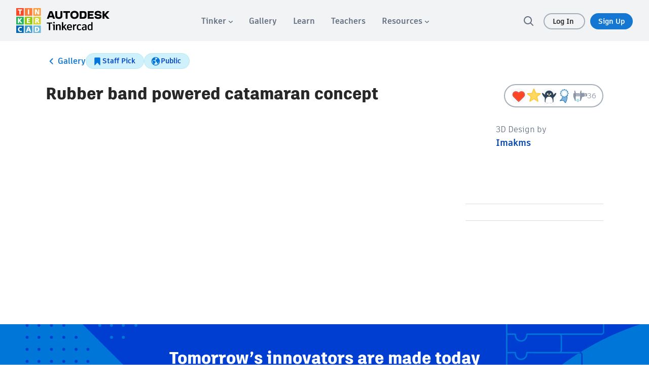

--- FILE ---
content_type: text/javascript
request_url: https://www.tinkercad.com/assets_fe_3lld40q/js/tinkercad-frontend/browser/chunk-YY2QV4BU.js
body_size: 701
content:
import{e as y}from"./chunk-B6LRJXCQ.js";import{Ba as r,Ca as d,La as f,Na as g,R as p,Wa as a,Xa as s,eb as c,fb as l,hb as u,ua as m,yc as h}from"./chunk-7S5R3NG3.js";var k=["*"],M=(()=>{let t=class t{};t.\u0275fac=function(n){return new(n||t)},t.\u0275cmp=r({type:t,selectors:[["tk-filter-list"]],standalone:!1,ngContentSelectors:k,decls:2,vars:0,template:function(n,o){n&1&&(c(),a(0,"ul"),l(1),s())},styles:["@keyframes _ngcontent-%COMP%_shine{to{background-position-x:-200%}}@media (max-width: 980px){[_nghost-%COMP%]{width:100%}}[_nghost-%COMP%]   ul[_ngcontent-%COMP%]{display:flex;margin:0;padding:0}@media (max-width: 720px){[_nghost-%COMP%]   ul[_ngcontent-%COMP%]{justify-content:flex-start;padding:12px 0;overflow-x:scroll}[_nghost-%COMP%]   ul[_ngcontent-%COMP%]::-webkit-scrollbar{display:none;-ms-overflow-style:none;scrollbar-width:none}}"]});let e=t;return e})();var v=["*"],w=(()=>{let t=class t{constructor(){this.canonical="",this.isActive=!0}};t.\u0275fac=function(n){return new(n||t)},t.\u0275cmp=r({type:t,selectors:[["tk-filter-pill"]],inputs:{link:"link",params:"params",canonical:"canonical",isActive:"isActive",fragment:"fragment"},standalone:!1,ngContentSelectors:v,decls:3,vars:7,consts:[["queryParamsHandling","merge",3,"id","routerLink","queryParams","fragment"]],template:function(n,o){n&1&&(c(),a(0,"li")(1,"a",0),l(2),s()()),n&2&&(m(),g("active-link",o.isActive),u("id","filter-",o.canonical,""),f("routerLink",o.link)("queryParams",o.params)("fragment",o.fragment))},dependencies:[h],styles:["@keyframes _ngcontent-%COMP%_shine{to{background-position-x:-200%}}[_nghost-%COMP%]{list-style-type:none;min-width:fit-content}[_nghost-%COMP%]     a{word-wrap:break-word;cursor:pointer;border-radius:50px;font-size:15px;padding:5px 16px;margin-right:5px;font-weight:700;color:#282727;text-decoration:none}[_nghost-%COMP%]     a.active-link{background:#0044c9;color:#fff}[_nghost-%COMP%]     a:hover{color:#282727;background-color:#d0d5db!important}"]});let e=t;return e})();var S=(()=>{let t=class t{};t.\u0275fac=function(n){return new(n||t)},t.\u0275mod=d({type:t}),t.\u0275inj=p({imports:[y]});let e=t;return e})();export{M as a,w as b,S as c};


--- FILE ---
content_type: image/svg+xml
request_url: https://www.tinkercad.com/assets_fe_3lld40q/js/tinkercad-frontend/browser/assets/images/design-favorite.svg
body_size: 255
content:
<svg width="20" height="20" viewBox="0 0 20 20" fill="none" xmlns="http://www.w3.org/2000/svg">
    <path d="M4.16669 4.16667C4.16669 3.24619 4.91288 2.5 5.83335 2.5H14.1667C15.0872 2.5 15.8334 3.24619 15.8334 4.16667V16.9488C15.8334 17.7183 14.8796 18.0766 14.3729 17.4975L10.3136 12.8584C10.1476 12.6686 9.85245 12.6686 9.68645 12.8584L5.62717 17.4975C5.12047 18.0766 4.16669 17.7183 4.16669 16.9488V4.16667Z" fill="#0175DA"/>
</svg>

--- FILE ---
content_type: image/svg+xml
request_url: https://www.tinkercad.com/assets_fe_3lld40q/js/tinkercad-frontend/browser/assets/images/reaction-staff-pick.svg
body_size: 1105
content:
<svg xmlns="http://www.w3.org/2000/svg" viewBox="0 0 512 512"><rect width="512" height="512" fill="#fff"/><path d="M331.88,295.72a8,8,0,0,1-10.25,5.91L291.53,292a8,8,0,0,0-8.34,2.24l-21.28,23.35a8,8,0,0,1-11.82,0l-21.28-23.35a8,8,0,0,0-8.34-2.24l-21.94,7c-.14,20-3.94,36.48-12.26,52.11-7,13.21-16.86,25-28.54,37.32-6.69,7.06-14.54,14.84-23.17,23.4L132,414.43l82.84-10.64a23.92,23.92,0,0,1,21.87,8.94c6.12,7.81,15.15,19.67,24.89,32.48l2.28,3c8.27,10.87,17,22.28,24.9,32.56,13.88-20.87,32-50.3,42.91-91,8.7-32.42,12.94-72.48,6.17-121.32Z" fill="#0066b6" opacity="0.5" style="isolation:isolate"/><path d="M344.73,258.75a8,8,0,0,0-6.1,6.1l-.79,3.58c6.77,48.84,2.53,88.9-6.17,121.32-10.93,40.73-29,70.16-42.91,91-7.94-10.28-16.63-21.69-24.9-32.56l-2.28-3c-9.74-12.81-18.77-24.67-24.89-32.48a23.92,23.92,0,0,0-21.87-8.94L132,414.43l2.58-2.57c8.63-8.56,16.48-16.34,23.17-23.4,11.68-12.33,21.51-24.11,28.54-37.32,8.32-15.63,12.12-32.1,12.26-52.11l-8.16,2.6a8,8,0,0,1-7.85-1.75c-.58,42.44-19.74,61.45-58.92,100.32-6.11,6.06-12.71,12.61-19.8,19.8a7.86,7.86,0,0,0,6.65,13.32l106.41-13.66a7.9,7.9,0,0,1,7.24,2.95c6.05,7.7,15,19.47,24.78,32.33,11.27,14.83,23.65,31.11,34,44.3a8.16,8.16,0,0,0,13.17-.55l1.48-2.2C322.73,459,373,384.43,352.31,257.09Z" fill="#0066b6" fill-rule="evenodd"/><path d="M363.38,191.49l16.86-15.37-16.86-15.36a24.05,24.05,0,0,1-6.7-25L363.6,114l-22.29-4.87A24.05,24.05,0,0,1,323,90.81l-4.88-22.29-21.74,6.93a24,24,0,0,1-25-6.71L256,51.88,240.64,68.74a24,24,0,0,1-25,6.71l-21.74-6.93L189,90.81a24.05,24.05,0,0,1-18.31,18.32L148.4,114l6.92,21.74a24.05,24.05,0,0,1-6.7,25l-16.86,15.36,16.86,15.36a24.07,24.07,0,0,1,6.7,25l-6.92,21.73,22.29,4.88A24,24,0,0,1,189,261.44l4.88,22.28,21.73-6.92a24,24,0,0,1,25,6.7L256,300.37l15.36-16.87a24,24,0,0,1,25-6.7l21.74,6.92L323,261.43a24,24,0,0,1,18.31-18.31l22.29-4.88-6.92-21.73A24,24,0,0,1,363.38,191.49ZM256,248.12a72,72,0,1,1,72-72A72.08,72.08,0,0,1,256,248.12Z" fill="#fff"/><path d="M397.51,182a8,8,0,0,0,0-11.83l-23.35-21.28a8,8,0,0,1-2.24-8.34l9.59-30.1a8,8,0,0,0-5.92-10.24L344.73,93.5a8,8,0,0,1-6.1-6.11l-6.75-30.86a8,8,0,0,0-10.25-5.92l-30.1,9.59A8,8,0,0,1,283.19,58L261.91,34.61a8,8,0,0,0-11.82,0L228.81,58a8,8,0,0,1-8.34,2.24l-30.1-9.59a8,8,0,0,0-10.25,5.92l-6.75,30.86a8,8,0,0,1-6.1,6.11l-30.86,6.75a8,8,0,0,0-5.92,10.24l9.59,30.1a8,8,0,0,1-2.24,8.34l-23.35,21.28a8,8,0,0,0,0,11.83l23.35,21.27a8,8,0,0,1,2.24,8.34l-9.59,30.11A8,8,0,0,0,136.41,252l30.86,6.75a8,8,0,0,1,6.1,6.1l6.75,30.87a8,8,0,0,0,10.25,5.91l30.1-9.59a8,8,0,0,1,8.34,2.24l21.28,23.35a8,8,0,0,0,11.82,0l21.28-23.35a8,8,0,0,1,8.34-2.24l30.1,9.59a8,8,0,0,0,10.25-5.91l6.75-30.87a8,8,0,0,1,6.1-6.1L375.59,252a8,8,0,0,0,5.92-10.24l-9.59-30.11a8,8,0,0,1,2.24-8.34Zm-40.83,34.47,6.92,21.73-22.29,4.88A24,24,0,0,0,323,261.43l-4.88,22.29-21.74-6.92a24,24,0,0,0-25,6.7L256,300.37,240.63,283.5a24,24,0,0,0-25-6.7l-21.73,6.92L189,261.44a24,24,0,0,0-18.31-18.32l-22.29-4.88,6.92-21.73a24.07,24.07,0,0,0-6.7-25l-16.86-15.36,16.86-15.36a24.05,24.05,0,0,0,6.7-25L148.4,114l22.29-4.87A24.05,24.05,0,0,0,189,90.81l4.88-22.29,21.74,6.93a24,24,0,0,0,25-6.71L256,51.88l15.36,16.86a24,24,0,0,0,25,6.71l21.74-6.93L323,90.81a24.05,24.05,0,0,0,18.31,18.32L363.6,114l-6.92,21.74a24.05,24.05,0,0,0,6.7,25l16.86,15.36-16.86,15.37A24,24,0,0,0,356.68,216.51Z" fill="#0066b6" fill-rule="evenodd"/><path d="M256,104.12a72,72,0,1,1-72,72,72.08,72.08,0,0,1,72-72m0-16a88,88,0,1,0,88,88,88,88,0,0,0-88-88Z" fill="#bedef6"/><path d="M256,104.12a72,72,0,1,1-72,72,72.08,72.08,0,0,1,72-72" fill="#fff"/></svg>